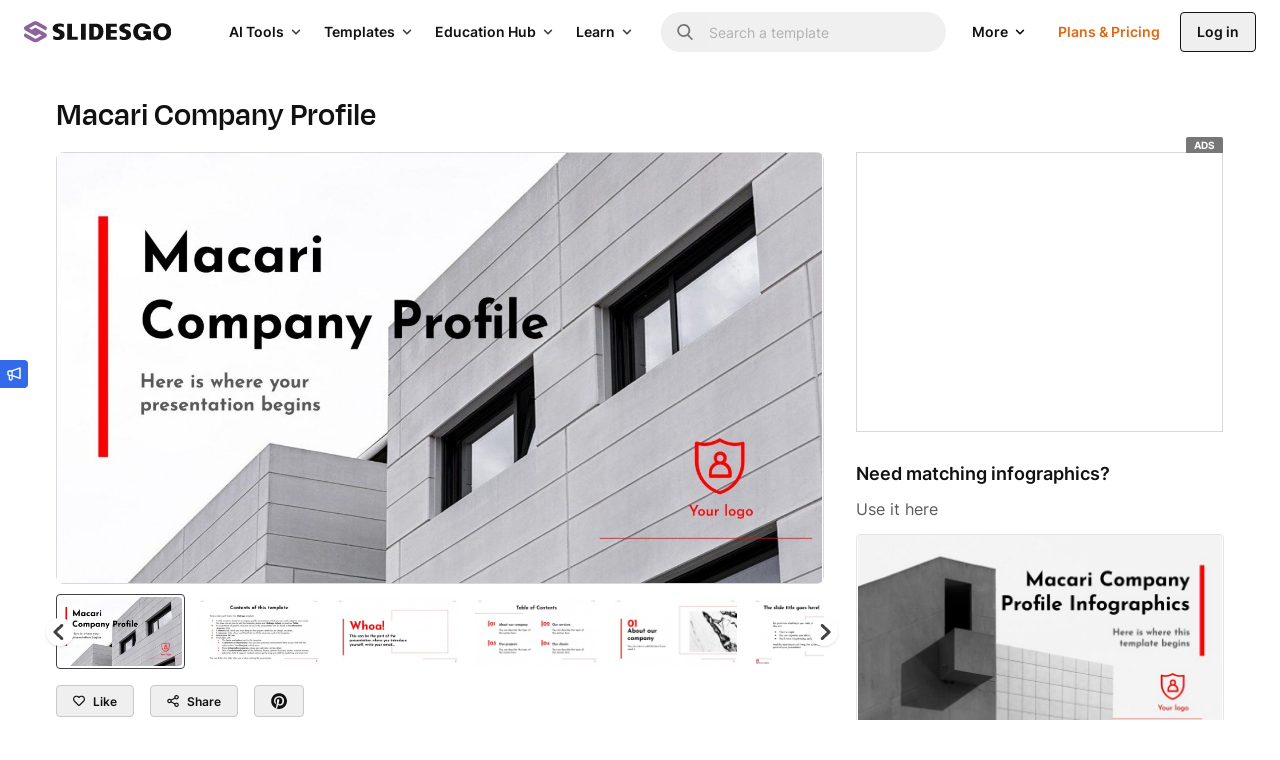

--- FILE ---
content_type: image/svg+xml
request_url: https://slidesgo.com/images/icons/plus-small.svg
body_size: -279
content:
<svg xmlns="http://www.w3.org/2000/svg" viewBox="-49 141 512 512" fill="#4a6375"><path d="M413 372H232V191a25 25 0 00-50 0v181H1a25 25 0 000 50h181v181a25 25 0 0050 0V422h181a25 25 0 000-50z"/></svg>

--- FILE ---
content_type: text/javascript
request_url: https://media.slidesgo.com/dist/9c1b64f700a2559df038cc87418d91d7e1d7b3b7/build/assets/favorite-BxCgFJRk.js
body_size: 498
content:
const h=()=>({createFolderAndMove(){a(this.article)}}),f=e=>({modal:!1,error:!1,disabled:!1,title:"",action:"",name:"",slug:"",articleSlug:"",article:"",folder:"",alwaysActive:e,init(){document.querySelector("body").appendChild(this.$el)},execute(){this.action==="new"?a(this):this.action==="edit"?s(this):this.action==="create-store"&&a(this,this.article)},close(){if(e){this.modal=!1;return}this.$refs.root.remove()}});window.folder=()=>({back:"",name:"",slug:"",active:!1,show:!1,path:"",modal:!1,action:"",counter:0,share:"",execute(e){this.action==="new"?a(this.name):this.action==="edit"&&s(this),this.action=""},deleteFolder(e){e.stopImmediatePropagation(),l(this)},goToFolder(){d(this)},shareFolder(){if(this.share){let e=location.host+"/favorites/"+this.share,t=new CustomEvent("fill-share-url",{detail:{url:e}}),o=new CustomEvent("fill-copy-text",{detail:{text:e}});document.querySelectorAll(".share").forEach(n=>{n.dataset.url=e}),window.dispatchEvent(t),window.dispatchEvent(o)}}});window.storeOption=e=>({folder:e,article:"",optionCheck:""});window.dragger=()=>({folderSlug:"",adding:!1,removing:!1,drag(e){e.dataTransfer.effectAllowed="move",e.dataTransfer.setData("text/plain",e.target.id)},drop(e){c(e,this.folderSlug)}});const r=async(e,t,o)=>{let n=!1;return await fetch("/folder/store-favorite",{method:"POST",headers:{"Content-Type":"application/json","X-CSRF-TOKEN":getCsrfToken()},body:JSON.stringify({folderSlug:t,articleSlug:e,cantDel:o})}).then(i=>i.json()).then(i=>{n=i==="created"}),n},a=(e,t)=>{e.name&&e.name.trim()!==""&&(e.disabled=!0,fetch("/folder/new",{method:"POST",headers:{"Content-Type":"application/json","X-CSRF-TOKEN":getCsrfToken()},body:JSON.stringify({name:e.name})}).then(o=>o.json()).then(o=>{if(e.disabled=!1,o.message==="KO"){e.error=!0;return}typeof t<"u"&&r(t,o.slug),window.location.reload()}).catch(()=>e.error=!0))},s=e=>{let t=e.name,o=e.slug;t&&t.trim()!==""&&(e.disabled=!0,fetch("/folder/edit",{method:"POST",headers:{"Content-Type":"application/json","X-CSRF-TOKEN":getCsrfToken()},body:JSON.stringify({slug:o,newName:t})}).then(n=>n.json()).then(n=>{if(e.disabled=!1,n.message==="KO"){e.error=!0;return}n.message==="OK"&&(window.location.href.includes(o)?window.location.href=window.location.href.replace(o,n.slug):window.location.reload())}))},l=e=>{fetch("/folder/delete",{method:"POST",headers:{"Content-Type":"application/json","X-CSRF-TOKEN":getCsrfToken()},body:JSON.stringify({slug:e.slug})}).then(()=>{window.location.pathname.substring(window.location.pathname.lastIndexOf("/")+1)===e.slug?window.location.href=e.back:window.location.reload()})},d=e=>{window.location.href=e.path};async function c(e,t){let o=e.dataTransfer.getData("text/plain");if(await r(o,t,!0)){let n=new CustomEvent("folder-"+t+"-increment"),i=new CustomEvent("drop-store-show");window.dispatchEvent(n),window.dispatchEvent(i)}}window.addEventListener("removeArticleDom",e=>{const t=document.getElementById(e.detail.slug);t&&t.remove()});export{h as f,f as m};
